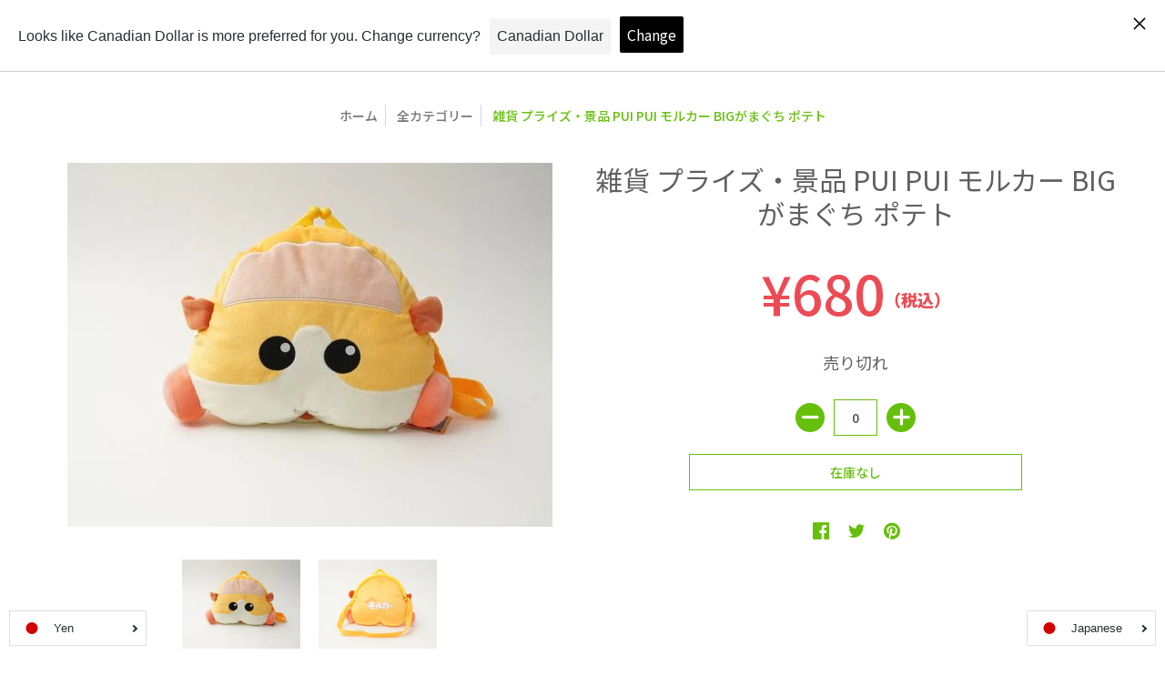

--- FILE ---
content_type: image/svg+xml
request_url: https://cdn.shopify.com/s/files/1/0273/5466/0933/files/img_hd-logo-sp-new.svg?v=1606438496
body_size: 2329
content:
<?xml version="1.0" encoding="utf-8"?>
<!-- Generator: Adobe Illustrator 25.0.0, SVG Export Plug-In . SVG Version: 6.00 Build 0)  -->
<svg version="1.1" xmlns="http://www.w3.org/2000/svg" xmlns:xlink="http://www.w3.org/1999/xlink" x="0px" y="0px"
	 viewBox="0 0 312 61" style="enable-background:new 0 0 312 61;" xml:space="preserve">
<style type="text/css">
	.st0{fill:#332D8F;}
	.st1{fill:#FFFFFF;}
	.st2{fill:none;}
</style>
<g id="レイヤー_1">
</g>
<g id="object">
	<g>
		<g>
			<g>
				<path class="st0" d="M125.9,20.9c-3-1.6-7.1-3.1-10.3-4.3v7.7c0,0.8,0.2,3.2,0.3,4.5h-5.7c0.2-1.3,0.4-3.3,0.4-4.5V7.2
					c0-1.2-0.1-2.8-0.4-3.9h5.7c-0.1,1.1-0.3,2.5-0.3,3.9v4.1c4.1,1.2,9.9,3.3,12.4,4.5L125.9,20.9z"/>
				<path class="st0" d="M150.6,24.5c0,1.4,0.1,3.5,0.3,4.3h-5.8c0.1-0.8,0.2-2.9,0.2-4.3v-9c-3,1.5-6.5,2.9-9.8,3.8l-2.6-4.4
					c5.4-1.1,10.4-3.3,13.8-5.4c3-1.9,6.1-4.6,7.8-6.8l3.9,3.5c-2.4,2.3-5,4.6-7.9,6.4V24.5z"/>
				<path class="st0" d="M181.3,5.6c0.5,0,1.3,0,2.2-0.1c0-0.1,0-0.3,0-0.4c0-2,1.7-3.7,3.7-3.7c2,0,3.7,1.7,3.7,3.7
					c0,2-1.7,3.7-3.6,3.7c-0.1,0.4-0.3,0.9-0.4,1.3c-0.7,2.8-1.9,7.4-4.5,10.9c-2.7,3.6-6.9,6.7-12.2,8.4l-4-4.3
					c6-1.4,9.4-4,11.8-6.9c1.9-2.4,2.9-5.3,3.3-7.7h-13.2c-1.5,0-3.1,0.1-3.9,0.1V5.3c0.9,0.1,2.9,0.3,3.9,0.3H181.3z M188.8,5
					c0-0.9-0.7-1.6-1.6-1.6c-0.9,0-1.6,0.7-1.6,1.6c0,0.9,0.7,1.6,1.6,1.6C188,6.6,188.8,5.9,188.8,5z"/>
				<path class="st0" d="M219.1,13.1c-0.2,0.4-0.5,1.1-0.7,1.4c-1,2.9-2.2,5.7-4.5,8.2c-3,3.3-6.9,5.5-10.7,6.6l-3.6-4.1
					c4.7-1,8.2-3,10.3-5.1c1.5-1.5,2.3-3,2.8-4.3h-13.6c-0.8,0-2.5,0-3.8,0.2v-4.7c1.4,0.1,2.8,0.2,3.8,0.2h14.3
					c1.1,0,2-0.1,2.5-0.4L219.1,13.1z M198.1,3.9c0.8,0.1,2.3,0.2,3.4,0.2h11.4c1,0,2.7-0.1,3.5-0.2v4.7c-0.8-0.1-2.5-0.1-3.6-0.1
					h-11.3c-1,0-2.5,0-3.4,0.1V3.9z"/>
				<path class="st0" d="M239,25.1c0,1.3,0.1,3.2,0.2,4.1H234c0.1-0.8,0.2-2.8,0.2-4.1v-4.3c-2.7,1.4-5.8,2.5-8.7,3.4l-2.8-4.3
					c5.8-1.2,9.8-3.4,12.3-5c2.1-1.4,3.7-2.8,4.5-3.9h-10c-1.1,0-3.1,0.1-4,0.1V6.5c1.2,0.2,2.9,0.2,4,0.2h4.8V5.4
					c0-1-0.1-2.1-0.2-2.8h5.2c-0.1,0.8-0.2,1.9-0.2,2.8v1.3h2.8c1,0,2-0.1,2.8-0.3l3,2.9c-0.9,0.9-2,2.1-2.7,2.9
					c-1.6,1.7-3.7,3.9-6.1,5.7V25.1z M243.5,16.1c2.7,1.5,4.3,2.3,7.2,4.3l-3,4c-2.6-2.1-4.7-3.4-7.1-4.9L243.5,16.1z"/>
				<path class="st0" d="M262.9,17.7l-4.4,1.6c-0.5-1.6-1.9-5.5-2.8-7l4.4-1.6C260.9,12.5,262.3,15.9,262.9,17.7z M278.2,11.6
					c-0.4,1.2-0.6,1.9-0.8,2.6c-0.8,2.9-2,5.9-4,8.5c-2.8,3.7-6.6,6.3-10.2,7.6l-3.8-3.9c3.2-0.8,7.6-3.1,10-6.2
					c2-2.5,3.4-6.6,3.7-10.3L278.2,11.6z M269.6,15.8l-4.3,1.5c-0.4-1.5-1.7-5-2.5-6.7l4.3-1.4C267.6,10.5,269.1,14.4,269.6,15.8z"
					/>
				<path class="st0" d="M305.9,20.9c-3-1.6-7.1-3.1-10.3-4.3v7.7c0,0.8,0.2,3.2,0.3,4.5h-5.7c0.2-1.3,0.4-3.3,0.4-4.5V7.2
					c0-1.2-0.1-2.8-0.4-3.9h5.7c-0.1,1.1-0.3,2.5-0.3,3.9v4.1c4.1,1.2,9.9,3.3,12.4,4.5L305.9,20.9z"/>
				<path class="st0" d="M103.1,48c0-7.3,4.1-11.5,10.2-11.5s10.2,4.2,10.2,11.5c0,7.3-4.1,11.7-10.2,11.7S103.1,55.3,103.1,48z
					 M118.1,48c0-4.3-1.8-6.9-4.8-6.9c-2.9,0-4.7,2.5-4.7,6.9c0,4.3,1.8,7.1,4.7,7.1C116.3,55.1,118.1,52.3,118.1,48z"/>
				<path class="st0" d="M127.7,37h5.5l5.6,10.7l2.2,4.9h0.2c-0.3-2.4-0.7-5.6-0.7-8.2V37h5.1v22.3H140l-5.5-10.8l-2.2-4.9h-0.1
					c0.2,2.5,0.7,5.5,0.7,8.2v7.4h-5.1V37z"/>
				<path class="st0" d="M150.6,37h5.4v17.8h8.7v4.5h-14V37z"/>
				<path class="st0" d="M168.5,37h5.4v22.3h-5.4V37z"/>
				<path class="st0" d="M179,37h5.5l5.5,10.7l2.2,4.9h0.1c-0.3-2.4-0.7-5.6-0.7-8.2V37h5.1v22.3h-5.5l-5.5-10.8l-2.2-4.9h-0.2
					c0.2,2.5,0.7,5.5,0.7,8.2v7.4H179V37z"/>
				<path class="st0" d="M201.9,37h14.2v4.4h-8.8v4.1h7.5V50h-7.5v4.7h9.1v4.5h-14.5V37z"/>
				<path class="st0" d="M226.3,56.5l3-3.7c1.6,1.3,3.7,2.3,5.4,2.3c2,0,2.9-0.8,2.9-1.9c0-1.3-1.2-1.7-3.2-2.5l-2.8-1.2
					c-2.3-0.9-4.5-2.9-4.5-6.1c0-3.8,3.4-6.7,8.1-6.7c2.6,0,5.3,1,7.3,2.9l-2.7,3.4c-1.5-1.1-2.8-1.7-4.6-1.7
					c-1.6,0-2.7,0.7-2.7,1.9c0,1.2,1.4,1.7,3.4,2.5l2.8,1.1c2.8,1.1,4.4,3,4.4,6.1c0,3.7-3.1,7-8.5,7
					C231.7,59.7,228.6,58.6,226.3,56.5z"/>
				<path class="st0" d="M246.9,37h5.4v8.5h7.3V37h5.3v22.3h-5.3v-9.2h-7.3v9.2h-5.4V37z"/>
				<path class="st0" d="M269.1,48c0-7.3,4.1-11.5,10.2-11.5s10.2,4.2,10.2,11.5c0,7.3-4.1,11.7-10.2,11.7S269.1,55.3,269.1,48z
					 M284.1,48c0-4.3-1.8-6.9-4.8-6.9c-2.9,0-4.7,2.5-4.7,6.9c0,4.3,1.8,7.1,4.7,7.1C282.2,55.1,284.1,52.3,284.1,48z"/>
				<path class="st0" d="M293.7,37h7.8c4.9,0,9,1.7,9,7.3c0,5.3-4.1,7.6-8.8,7.6H299v7.4h-5.4V37z M301.4,47.6
					c2.6,0,3.9-1.2,3.9-3.4c0-2.2-1.4-3-4-3H299v6.4H301.4z"/>
			</g>
		</g>
		<g>
			<path class="st1" d="M85.6,36.3l-10.1,0c-1.4,0-2.7,0.3-3.8,0.9c-0.6-0.6-1.4-0.9-2.2-0.9h-2.9c-0.6,0-1.3,0.2-1.8,0.6
				c-0.8-0.5-1.8-0.8-2.9-0.8c-1.2,0-2.3,0.4-3.2,1.2c-0.9-0.6-1.8-0.9-2.8-1.1c0.9-0.7,1.7-1.6,2.5-2.5c1.3-1.6,2.2-3.3,2.8-5.1
				c6.7-3.2,13.1-6.9,12.5-10.9c-0.3-2-3-3.5-7.7-4.3c0,0-0.1,0-0.1,0c-2.2-0.4-4.7-0.5-7.4-0.5c-3.5-4.4-9-6.9-15-6.3
				c-6.9,0.7-12.4,5.6-14.3,11.9c-3.2,1.2-6,2.6-8.1,4.1c0,0-0.1,0-0.1,0.1c-3.2,2.2-4.7,4.4-4.3,6.2c0.7,3,6.7,5.1,15.7,5.1
				c0.7,0.8,1.5,1.6,2.3,2.3c0.3,0.2,0.5,0.4,0.8,0.6c-0.4,0.2-0.9,0.5-1.3,0.8c-0.6-0.8-1.5-1.3-2.5-1.3h-7.6
				c-0.9,0-1.6,0.3-2.2,0.9c-1.3-0.7-2.8-1.1-4.3-1.1c-1.3,0-2.7,0.3-3.9,0.9c-0.5-0.4-1.2-0.7-1.9-0.7H4.7c-1.7,0-3.2,1.4-3.2,3.2
				v2.8c0,1.4,0.9,2.6,2.1,3v5.9c0,1.7,1.4,3.2,3.2,3.2h2.9c1.1,0,2.1-0.6,2.7-1.5c1.5,1.1,3.4,1.7,5.3,1.7c2.2,0,4.3-0.8,6-2.3
				c0.4,1.2,1.6,2.1,3,2.1h2.9c0.8,0,1.7-0.4,2.3-1l0.7,0c0.6,0.6,1.4,1,2.3,1h2.9c1.7,0,3.2-1.4,3.2-3.2l0.4-0.1
				c1.1,2.1,3.3,3.3,6.4,3.3c0,0,15.5,0,15.5,0c0.7,0,1.5-0.3,2-0.7c0.8,0.6,1.8,0.9,2.8,0.9c1.2,0,2.4-0.5,3.3-1.4
				c1.3,0.8,2.7,1.2,4.3,1.2h1.7c0.6,0,1.2-0.2,1.7-0.5c0.5,0.3,1.1,0.5,1.7,0.5h2.9c1.7,0,3.2-1.4,3.2-3.2v-5.9
				c1.2-0.4,2.1-1.6,2.1-3v-2.8C88.8,37.7,87.4,36.3,85.6,36.3 M64.1,18.3C64.1,18.3,64.1,18.3,64.1,18.3c1,0.4,1.4,0.8,1.5,1
				c0.2,0.8-1.6,1.9-3.5,2.9c0-0.2,0-0.5-0.1-0.7c-0.1-1.3-0.4-2.6-0.9-3.8C62.3,17.8,63.3,18,64.1,18.3 M24.9,27.2
				c0-0.2,0.1-0.7,0.8-1.3c0,0,0,0,0-0.1c0.7-0.6,1.6-1.3,2.8-1.9c0,0.4,0,0.7,0.1,1.1c0.1,1.3,0.4,2.5,0.8,3.6
				C26.6,28.4,25.1,27.8,24.9,27.2z"/>
			<path class="st0" d="M85.6,36.3l-10.1,0c-1.4,0-2.7,0.3-3.8,0.9c-0.6-0.6-1.4-0.9-2.2-0.9h-2.9c-0.6,0-1.3,0.2-1.8,0.6
				c-0.8-0.5-1.8-0.8-2.9-0.8c-1.2,0-2.3,0.4-3.2,1.2c-1.2-0.8-2.6-1.2-4-1.2c0,0-0.1,0-0.1,0c1.1-0.8,2.2-1.8,3.1-2.9
				c1.3-1.6,2.2-3.3,2.8-5.2c6.2-2.9,12.9-6.7,12.3-10.2c-0.3-1.6-2.7-2.9-7-3.6c0,0,0,0-0.1,0c-2.3-0.4-4.9-0.5-7.7-0.5
				c-3.3-4.3-8.7-6.9-14.5-6.3c-6.7,0.7-12,5.5-13.7,11.7c-3.3,1.3-6.2,2.7-8.4,4.2c0,0,0,0,0,0c-2.9,2-4.3,3.9-3.9,5.4
				c0.6,2.4,6.2,4.5,15.3,4.4c0.7,0.9,1.5,1.7,2.5,2.5c0.4,0.3,0.8,0.6,1.2,0.9c-0.8,0.3-1.5,0.6-2.2,1.1c-0.6-0.8-1.5-1.3-2.5-1.3
				h-7.6c-0.9,0-1.6,0.3-2.2,0.9c-1.3-0.7-2.8-1.1-4.3-1.1c-1.3,0-2.7,0.3-3.9,0.9c-0.5-0.4-1.2-0.7-1.9-0.7H4.7
				c-1.7,0-3.2,1.4-3.2,3.2v2.8c0,1.4,0.9,2.6,2.1,3v5.9c0,1.7,1.4,3.2,3.2,3.2h2.9c1.1,0,2.1-0.6,2.7-1.5c1.5,1.1,3.4,1.7,5.3,1.7
				c2.2,0,4.3-0.8,6-2.3c0.4,1.2,1.6,2.1,3,2.1h2.9c0.8,0,1.7-0.4,2.3-1l0.7,0c0.6,0.6,1.4,1,2.3,1h2.9c1.7,0,3.2-1.4,3.2-3.2
				l0.4-0.1c1.1,2.1,3.3,3.3,6.4,3.3c0,0,15.5,0,15.5,0c0.7,0,1.5-0.3,2-0.7c0.8,0.6,1.8,0.9,2.8,0.9c1.2,0,2.4-0.5,3.3-1.4
				c1.3,0.8,2.7,1.2,4.3,1.2h1.7c0.6,0,1.2-0.2,1.7-0.5c0.5,0.3,1.1,0.5,1.7,0.5h2.9c1.7,0,3.2-1.4,3.2-3.2v-5.9
				c1.2-0.4,2.1-1.6,2.1-3v-2.8C88.8,37.7,87.4,36.3,85.6,36.3 M64.4,17.5C64.4,17.5,64.4,17.5,64.4,17.5c1.1,0.4,1.8,1,1.9,1.6
				c0.4,1.5-2.2,3-5.1,4.4v0c0-0.7,0-1.3-0.1-2c-0.2-1.7-0.6-3.3-1.3-4.8C61.7,16.8,63.3,17.1,64.4,17.5 M24.1,27.4
				c-0.1-0.6,0.2-1.3,1-2.1c0,0,0,0,0,0c0.9-0.9,2.4-1.8,4.3-2.7c0,0.8,0,1.6,0.1,2.4c0.2,1.6,0.6,3.2,1.2,4.6
				C26.7,29.4,24.4,28.6,24.1,27.4 M31.8,29.5c-0.7-1.5-1.1-3.1-1.3-4.7c-0.9-8.2,5.1-15.6,13.3-16.4c8.2-0.9,15.6,5.1,16.5,13.2
				c0.1,1.3,0.1,2.6-0.1,3.8c-9,0.9-12.9,0.5-13,0.5c-0.1,0-0.2,0-0.2,0.1c0,0.1,0,0.2,0.1,0.2c0.6,0.3,1.1,0.7,1.7,1.1
				c-0.8,0.2-1.6,0.3-2.4,0.5C40.4,29.1,35.5,29.6,31.8,29.5 M36,34.8c-0.7-0.5-1.2-1.1-1.8-1.7c3.9-0.1,8.3-0.6,13.2-1.5
				c1.8-0.4,3.5-0.7,4.9-1.1c0.9,0.8,1.2,1.3,1.2,1.3c0,0,0.1,0.1,0.2,0.1c0.1,0,0.1,0,0.2-0.1c1.7-2.4,5.3-5.1,6.3-5.8
				c-0.4,2.4-1.5,4.6-3.1,6.6c-1.4,1.7-3.1,3.1-5.1,4.1c-0.3,0.1-0.6,0.2-0.9,0.4c0,0,0,0,0,0c-0.2,0.1-0.3,0.2-0.5,0.3
				c-0.1,0.1-0.2,0.1-0.2,0.2c-0.1,0.1-0.2,0.1-0.3,0.2c-0.1,0-0.1,0.1-0.2,0.1c-0.2,0.1-0.3,0.3-0.4,0.4c0-0.1-0.1-0.2-0.2-0.3
				c-0.1-0.1-0.1-0.2-0.2-0.3c0,0,0,0,0,0l0,0c-0.6-0.8-1.5-1.3-2.6-1.3h-2.9c-0.6,0-1.1,0.2-1.6,0.5c-0.9-0.4-2-0.7-3-0.7
				c-0.4,0-0.7,0-1,0.1C37.3,35.8,36.6,35.3,36,34.8 M87.7,42.3c0,1.1-0.9,2.1-2.1,2.1h-0.1v6.8c0,1.1-0.9,2.1-2.1,2.1h-2.9
				c-0.7,0-1.3-0.3-1.7-0.9c-0.4,0.5-1,0.9-1.7,0.9h-1.7c-1.7,0-3.3-0.6-4.5-1.6c-0.6,1.1-1.8,1.8-3,1.8c-1.3,0-2.3-0.6-2.9-1.4
				c-0.3,0.7-1,1.2-1.9,1.2l-15.5,0c-4.4,0-5.7-2.4-6-4.5c-0.6,0.3-1.2,0.4-1.9,0.5v1.9c0,1.1-0.9,2.1-2.1,2.1h-2.9
				c-1.1,0-2.1-0.9-2.1-2.1h-1.2c0,0.5-0.2,1.1-0.6,1.5c-0.4,0.4-0.9,0.6-1.5,0.6h-2.9c-1.1,0-2.1-0.9-2.1-2.1v-1.7
				c-1.4,2.4-4,4-6.9,4c-2.3,0-4.4-1-5.9-2.6v0.4c0,1.1-0.9,2.1-2.1,2.1H6.8c-1.1,0-2.1-0.9-2.1-2.1v-6.8H4.7
				c-1.1,0-2.1-0.9-2.1-2.1v-2.8c0-1.1,0.9-2.1,2.1-2.1h7.2c0.7,0,1.4,0.4,1.7,0.9c1.2-0.7,2.6-1.1,4.1-1.1c1.7,0,3.3,0.6,4.6,1.5
				c0.3-0.8,1-1.3,1.9-1.3h7.6c1.1,0,2.1,0.9,2.1,2.1v0.3c0.9-1.3,2.3-2.2,4-2.4l0,0c0.1,0,0.3,0,0.4-0.1c0.2,0,0.4,0,0.6,0
				c1.2,0,2.2,0.3,3.1,0.9c0.4-0.4,0.9-0.6,1.5-0.6h2.9c0.5,0,1,0.2,1.3,0.5c0.3,0.2,0.5,0.5,0.6,0.9l0,0c0.1,0.2,0.1,0.4,0.1,0.7
				l1.2,0c1.3-1.7,3.2-2.2,5-2.2c1.6,0,3.1,0.6,4.1,1.5c0.7-0.9,1.8-1.5,3.1-1.5c1.2,0,2.2,0.4,2.9,1.1c0.4-0.5,1-0.9,1.7-0.9h2.9
				c0.9,0,1.6,0.5,1.9,1.3c1.2-0.8,2.6-1.3,4.1-1.3l10.1,0c1.1,0,2.1,0.9,2.1,2.1V42.3z"/>
			<polygon class="st0" points="11.9,39.5 11.9,42.3 9.7,42.3 9.7,51.2 6.8,51.2 6.8,42.3 4.7,42.3 4.7,39.5 			"/>
			<path class="st0" d="M20.7,45.3c0,1.7-1.3,3.1-3,3.1c-1.7,0-3-1.4-3-3.1c0-1.7,1.3-3.1,3-3.1C19.4,42.3,20.7,43.7,20.7,45.3
				 M23.6,45.3c0-3.3-2.6-6.1-6-6.1c-3.3,0-6,2.8-6,6.1c0,3.3,2.6,6.1,6,6.1C21,51.4,23.6,48.6,23.6,45.3z"/>
			<path class="st0" d="M26.6,51.2V47c-1.8-0.5-2.4-2.1-2.4-3.4v-4.1h2.9v3.9c0,0.6,0.3,1.1,0.9,1.1c0.7,0,0.9-0.5,0.9-1.1v-3.9h2.9
				v4.1c0,1.5-0.7,2.8-2.3,3.4v4.2H26.6z"/>
			<path class="st0" d="M34.8,51.2v-7.6c0-2.8,1.7-4.3,4.2-4.3c2.2,0,4,1.6,4,3.9c0,2.4-1.5,4.1-4,4.1h-0.7v-2.7
				c1.1,0,1.8-0.2,1.8-1.4c0-0.7-0.5-1.2-1.2-1.2c-0.7,0-1.1,0.5-1.1,1.2v8H34.8z"/>
			<path class="st0" d="M50,51.2h-2.2c-2.8,0-4.2-1.1-4.2-3.8v-7.9h2.9v7.7c0,1,0.3,1.2,1.5,1.2h2V51.2z"/>
			<path class="st0" d="M50.7,51.2v-7.7c0-2.5,1.7-4.2,4.1-4.2c2.4,0,4.1,1.7,4.1,4.2v7.7H56v-4.1h-1.8v-2.6H56v-1.1
				c0-0.9-0.5-1.4-1.2-1.4c-0.7,0-1.2,0.6-1.2,1.4v7.8H50.7z"/>
			<path class="st0" d="M60.3,51.2V40.9c0-0.9,0.7-1.6,1.7-1.6s1.6,0.4,2,1.2l2.6,5.2h0v-6.2h2.9v10.2c0,1.1-0.8,1.7-1.5,1.7
				c-0.8,0-1.3-0.4-2.1-1.8l-2.7-5.2h0v6.9H60.3z"/>
			<path class="st0" d="M77.2,42.2c-2.7,0-3.2,0.3-3.9,1.9h3.9v2.6h-3.9c0.8,1.7,1.3,1.9,3.9,1.9v2.7h-1.7c-3.1,0-5.4-2.6-5.4-5.9
				c0-3.2,2.2-5.8,5.4-5.8h1.7V42.2z"/>
			<polygon class="st0" points="85.6,39.5 85.6,42.3 83.5,42.3 83.5,51.2 80.6,51.2 80.6,42.3 78.4,42.3 78.4,39.5 			"/>
			<polygon class="st0" points="40.4,18.7 39.6,16.8 40.8,15.3 38.8,15.4 37.7,13.8 37.4,15.8 35.4,16.4 37.1,17.3 37,19.5 
				38.5,17.9 			"/>
		</g>
	</g>
	<rect class="st2" width="312" height="61"/>
</g>
</svg>
